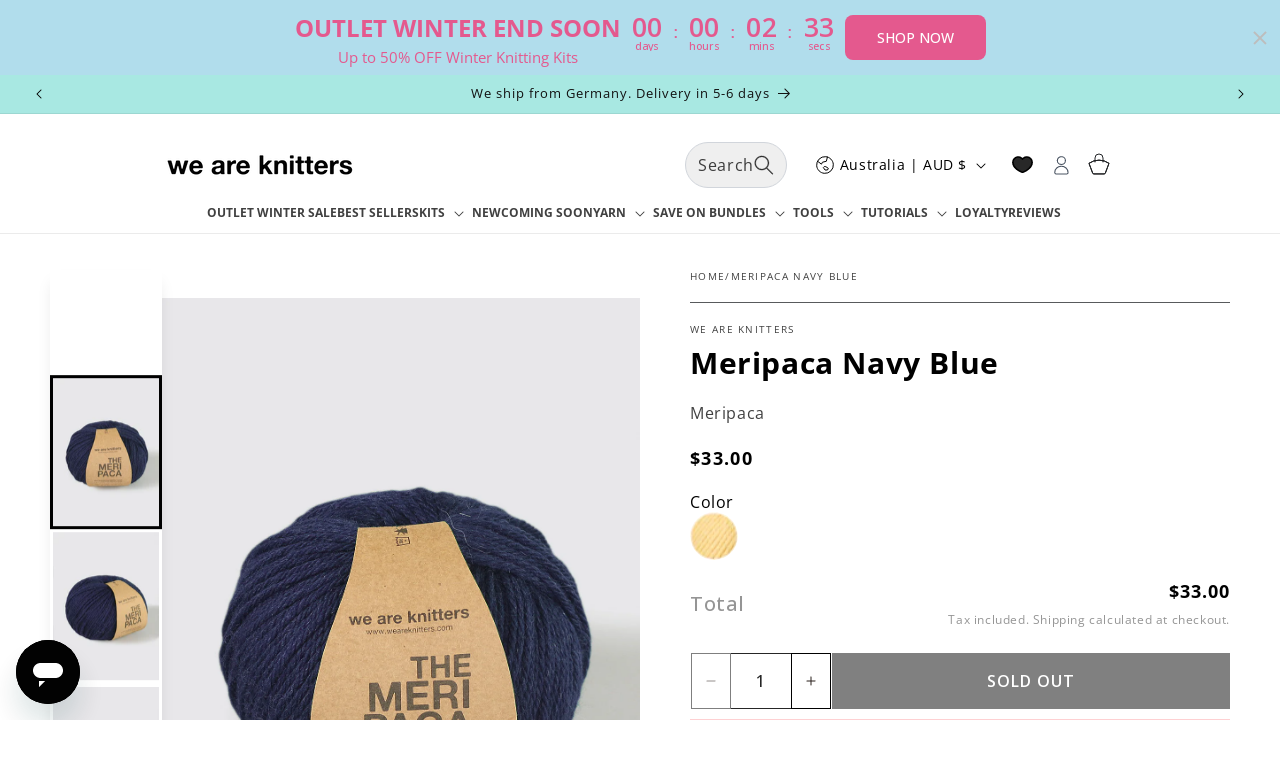

--- FILE ---
content_type: application/javascript; charset=utf-8
request_url: https://www.weareknitters.com.au/products/meripaca-navy-blue.json?callback=jQuery321009700144031498215_1768863378794&_=1768863378795
body_size: 279
content:
/**/jQuery321009700144031498215_1768863378794({"product":{"id":10715874328894,"title":"Meripaca Navy Blue","body_html":"\u003cp\u003eOur Meripaca results from bringing together two of our softest and high quality fibers out there! This yarn is very soft and fine, perfect for delicate knits and advanced knitters. Due to Merino’s qualities, this yarn is highly absorbent, water-resistant, and very warm. Meanwhile, the alpaca fibers add an extra touch of softness that makes this yarn a great choice for both knitting and crochet projects.\u003cbr\u003e\u003cbr\u003eThe perception of color may vary depending on the device.\u003c\/p\u003e","vendor":"We are knitters","product_type":"Skeins","created_at":"2023-12-15T03:50:08+01:00","handle":"meripaca-navy-blue","updated_at":"2026-01-19T23:56:18+01:00","published_at":"2024-09-27T14:38:03+02:00","template_suffix":null,"published_scope":"global","tags":"LYM2025, Skeins","variants":[{"id":48164863672638,"product_id":10715874328894,"title":"Default Title","price":"33.00","sku":"WAK-MEP-6269-0","position":1,"compare_at_price":"","fulfillment_service":"manual","inventory_management":"shopify","option1":"Default Title","option2":null,"option3":null,"created_at":"2023-12-15T03:50:08+01:00","updated_at":"2026-01-19T23:56:18+01:00","taxable":true,"barcode":null,"grams":100,"image_id":null,"weight":0.1,"weight_unit":"kg","tax_code":"","requires_shipping":true,"quantity_rule":{"min":1,"max":null,"increment":1},"price_currency":"AUD","compare_at_price_currency":"","quantity_price_breaks":[]}],"options":[{"id":12915583025470,"product_id":10715874328894,"name":"Title","position":1,"values":["Default Title"]}],"images":[{"id":44187131347262,"product_id":10715874328894,"position":1,"created_at":"2023-12-20T21:29:31+01:00","updated_at":"2023-12-20T21:29:33+01:00","alt":null,"width":1079,"height":1500,"src":"https:\/\/cdn.shopify.com\/s\/files\/1\/0833\/5009\/4142\/files\/meripaca_navy_blue_frente_web.jpg?v=1703104173","variant_ids":[]},{"id":44187130593598,"product_id":10715874328894,"position":2,"created_at":"2023-12-20T21:29:31+01:00","updated_at":"2023-12-20T21:29:32+01:00","alt":null,"width":1079,"height":1500,"src":"https:\/\/cdn.shopify.com\/s\/files\/1\/0833\/5009\/4142\/files\/meripaca_navy_blue_derecha_web.jpg?v=1703104172","variant_ids":[]},{"id":44187131117886,"product_id":10715874328894,"position":3,"created_at":"2023-12-20T21:29:31+01:00","updated_at":"2023-12-20T21:29:32+01:00","alt":null,"width":1079,"height":1500,"src":"https:\/\/cdn.shopify.com\/s\/files\/1\/0833\/5009\/4142\/files\/meripaca_navy_blue_izquierda_web.jpg?v=1703104172","variant_ids":[]},{"id":44366350975294,"product_id":10715874328894,"position":4,"created_at":"2024-01-08T17:30:29+01:00","updated_at":"2024-01-08T17:30:30+01:00","alt":null,"width":40,"height":40,"src":"https:\/\/cdn.shopify.com\/s\/files\/1\/0833\/5009\/4142\/files\/meripaca_navy_blue_swatch.png?v=1704731430","variant_ids":[]}],"image":{"id":44187131347262,"product_id":10715874328894,"position":1,"created_at":"2023-12-20T21:29:31+01:00","updated_at":"2023-12-20T21:29:33+01:00","alt":null,"width":1079,"height":1500,"src":"https:\/\/cdn.shopify.com\/s\/files\/1\/0833\/5009\/4142\/files\/meripaca_navy_blue_frente_web.jpg?v=1703104173","variant_ids":[]}}})

--- FILE ---
content_type: text/javascript; charset=utf-8
request_url: https://www.weareknitters.com.au/products/wip-bag.js
body_size: 569
content:
{"id":10715688239422,"title":"#WIP Bag","handle":"wip-bag","description":"\u003cp data-end=\"112\" data-start=\"67\"\u003e\u003cstrong data-end=\"112\" data-start=\"71\"\u003e#WIP Bag – For Every Work In Progress\u003c\/strong\u003e\u003c\/p\u003e\n\u003cp data-end=\"402\" data-start=\"114\"\u003eAre you the maker that loves to take your projects on each and every adventure? Meet the bag that understands you. Spacious, sturdy, and effortlessly stylish, it’s the perfect companion to carry your yarn, tools, and your half-finished creations.\u003c\/p\u003e\n\u003cp data-end=\"708\" data-start=\"404\"\u003eMade from durable cotton canvas, this bag keeps your skeins tangle-free, your patterns safe, and your needles right where you left them. With a roomy interior and comfortable wrist handle, it’s ideal for on-the-go stitching—whether you’re knitting at the café, on the train, or from the comfort of your couch.\u003c\/p\u003e","published_at":"2025-06-06T17:33:57+02:00","created_at":"2023-12-15T03:12:13+01:00","vendor":"We are knitters","type":"Accessories","tags":["Accessories","Best Sellers","christmascollection","comingsoon","Complementos","New","simple","Tools","Tote Bags"],"price":6500,"price_min":6500,"price_max":6500,"available":false,"price_varies":false,"compare_at_price":6500,"compare_at_price_min":6500,"compare_at_price_max":6500,"compare_at_price_varies":false,"variants":[{"id":48164194943294,"title":"Default Title","option1":"Default Title","option2":null,"option3":null,"sku":"WAK-BAG-WIP-0","requires_shipping":true,"taxable":true,"featured_image":null,"available":false,"name":"#WIP Bag","public_title":null,"options":["Default Title"],"price":6500,"weight":100,"compare_at_price":6500,"inventory_management":"shopify","barcode":null,"quantity_rule":{"min":1,"max":null,"increment":1},"quantity_price_breaks":[],"requires_selling_plan":false,"selling_plan_allocations":[]}],"images":["\/\/cdn.shopify.com\/s\/files\/1\/0833\/5009\/4142\/files\/Gemini_Generated_Image_pn897fpn897fpn89.png?v=1764839687","\/\/cdn.shopify.com\/s\/files\/1\/0833\/5009\/4142\/files\/fotos_taman_o_web.png?v=1764839687","\/\/cdn.shopify.com\/s\/files\/1\/0833\/5009\/4142\/files\/wip-bag_en-02.jpg?v=1764839687","\/\/cdn.shopify.com\/s\/files\/1\/0833\/5009\/4142\/files\/Wipbag.jpg?v=1764839687"],"featured_image":"\/\/cdn.shopify.com\/s\/files\/1\/0833\/5009\/4142\/files\/Gemini_Generated_Image_pn897fpn897fpn89.png?v=1764839687","options":[{"name":"Title","position":1,"values":["Default Title"]}],"url":"\/products\/wip-bag","media":[{"alt":null,"id":43998676615486,"position":1,"preview_image":{"aspect_ratio":0.724,"height":2432,"width":1760,"src":"https:\/\/cdn.shopify.com\/s\/files\/1\/0833\/5009\/4142\/files\/Gemini_Generated_Image_pn897fpn897fpn89.png?v=1764839687"},"aspect_ratio":0.724,"height":2432,"media_type":"image","src":"https:\/\/cdn.shopify.com\/s\/files\/1\/0833\/5009\/4142\/files\/Gemini_Generated_Image_pn897fpn897fpn89.png?v=1764839687","width":1760},{"alt":null,"id":36624883515710,"position":2,"preview_image":{"aspect_ratio":0.563,"height":2133,"width":1200,"src":"https:\/\/cdn.shopify.com\/s\/files\/1\/0833\/5009\/4142\/files\/fotos_taman_o_web.png?v=1764839687"},"aspect_ratio":0.563,"height":2133,"media_type":"image","src":"https:\/\/cdn.shopify.com\/s\/files\/1\/0833\/5009\/4142\/files\/fotos_taman_o_web.png?v=1764839687","width":1200},{"alt":null,"id":36624883646782,"position":3,"preview_image":{"aspect_ratio":0.719,"height":1500,"width":1079,"src":"https:\/\/cdn.shopify.com\/s\/files\/1\/0833\/5009\/4142\/files\/wip-bag_en-02.jpg?v=1764839687"},"aspect_ratio":0.719,"height":1500,"media_type":"image","src":"https:\/\/cdn.shopify.com\/s\/files\/1\/0833\/5009\/4142\/files\/wip-bag_en-02.jpg?v=1764839687","width":1079},{"alt":null,"id":38853901713726,"position":4,"preview_image":{"aspect_ratio":0.719,"height":1500,"width":1079,"src":"https:\/\/cdn.shopify.com\/s\/files\/1\/0833\/5009\/4142\/files\/Wipbag.jpg?v=1764839687"},"aspect_ratio":0.719,"height":1500,"media_type":"image","src":"https:\/\/cdn.shopify.com\/s\/files\/1\/0833\/5009\/4142\/files\/Wipbag.jpg?v=1764839687","width":1079}],"requires_selling_plan":false,"selling_plan_groups":[]}

--- FILE ---
content_type: text/javascript; charset=utf-8
request_url: https://www.weareknitters.com.au/products/yarn-spinner.js
body_size: 682
content:
{"id":11924504346942,"title":"Yarn Spinner","handle":"yarn-spinner","description":"\u003cp data-start=\"171\" data-end=\"535\"\u003eSay goodbye to runaway yarn balls! 🧶 The Yarn Spinner is your new must-have tool to keep your yarn in place while you knit or crochet. Made from smooth, durable wood and engraved with the WAK logo, it gently spins your yarn as you work, preventing tangles and keeping tension even. No more chasing your yarn across the floor—just smooth, uninterrupted stitching.\u003c\/p\u003e\n\u003cp data-start=\"537\" data-end=\"752\"\u003ePerfect for our super chunky skeins like The Wool that don't fit in standard yarn bowls, or any yarn that loves a little extra care, this spinner adds comfort and flow to your creative process. Place your skein on the spindle, and let the Yarn Spinner do the rest.\u003c\/p\u003e\n\u003cp data-start=\"754\" data-end=\"769\"\u003e\u003cstrong data-start=\"754\" data-end=\"767\"\u003eFeatures:\u003c\/strong\u003e\u003c\/p\u003e\n\u003cul data-start=\"770\" data-end=\"958\"\u003e\n\u003cli data-start=\"770\" data-end=\"796\"\u003e\n\u003cp data-start=\"772\" data-end=\"796\"\u003eMade from natural wood\u003c\/p\u003e\n\u003c\/li\u003e\n\u003cli data-start=\"770\" data-end=\"796\"\u003e\n\u003cp data-start=\"772\" data-end=\"796\"\u003eCompact and portable\u003c\/p\u003e\n\u003c\/li\u003e\n\u003cli data-start=\"822\" data-end=\"857\"\u003e\n\u003cp data-start=\"824\" data-end=\"857\"\u003eCompatible with most yarn ball sizes\u003c\/p\u003e\n\u003c\/li\u003e\n\u003cli data-start=\"858\" data-end=\"911\"\u003e\n\u003cp data-start=\"860\" data-end=\"911\"\u003eSmooth spinning action for better tension control\u003c\/p\u003e\n\u003c\/li\u003e\n\u003cli data-start=\"912\" data-end=\"958\"\u003e\n\u003cp data-start=\"914\" data-end=\"958\"\u003eDesigned to match your WAK tools aesthetic\u003c\/p\u003e\n\u003c\/li\u003e\n\u003c\/ul\u003e\n\u003cp data-start=\"960\" data-end=\"1032\"\u003e✨ A practical addition to your knitting station—and a beautiful one too.\u003c\/p\u003e","published_at":"2025-06-05T14:13:39+02:00","created_at":"2025-06-05T11:55:08+02:00","vendor":"We are knitters","type":"Accessories","tags":["christmascollection","comingsoon","New"],"price":7500,"price_min":7500,"price_max":7500,"available":true,"price_varies":false,"compare_at_price":7500,"compare_at_price_min":7500,"compare_at_price_max":7500,"compare_at_price_varies":false,"variants":[{"id":51804091777342,"title":"Default Title","option1":"Default Title","option2":null,"option3":null,"sku":"WAK-COM-SPIN-0","requires_shipping":true,"taxable":true,"featured_image":null,"available":true,"name":"Yarn Spinner","public_title":null,"options":["Default Title"],"price":7500,"weight":300,"compare_at_price":7500,"inventory_management":"shopify","barcode":null,"quantity_rule":{"min":1,"max":null,"increment":1},"quantity_price_breaks":[],"requires_selling_plan":false,"selling_plan_allocations":[]}],"images":["\/\/cdn.shopify.com\/s\/files\/1\/0833\/5009\/4142\/files\/yarnspinner.gif?v=1749632778","\/\/cdn.shopify.com\/s\/files\/1\/0833\/5009\/4142\/files\/GIF-portaovillos02.gif?v=1749632778","\/\/cdn.shopify.com\/s\/files\/1\/0833\/5009\/4142\/files\/GIF-portaovillos01.gif?v=1749632778","\/\/cdn.shopify.com\/s\/files\/1\/0833\/5009\/4142\/files\/yarn_spinner.jpg?v=1749632778","\/\/cdn.shopify.com\/s\/files\/1\/0833\/5009\/4142\/files\/Yarn_Spinner_AI_2.jpg?v=1749632778","\/\/cdn.shopify.com\/s\/files\/1\/0833\/5009\/4142\/files\/portaovillos-wak-06BAJA.jpg?v=1749224359","\/\/cdn.shopify.com\/s\/files\/1\/0833\/5009\/4142\/files\/portaovillos-wak-04BAJA.jpg?v=1749224359"],"featured_image":"\/\/cdn.shopify.com\/s\/files\/1\/0833\/5009\/4142\/files\/yarnspinner.gif?v=1749632778","options":[{"name":"Title","position":1,"values":["Default Title"]}],"url":"\/products\/yarn-spinner","media":[{"alt":null,"id":43030136226110,"position":1,"preview_image":{"aspect_ratio":0.719,"height":1500,"width":1079,"src":"https:\/\/cdn.shopify.com\/s\/files\/1\/0833\/5009\/4142\/files\/yarnspinner.gif?v=1749632778"},"aspect_ratio":0.719,"height":1500,"media_type":"image","src":"https:\/\/cdn.shopify.com\/s\/files\/1\/0833\/5009\/4142\/files\/yarnspinner.gif?v=1749632778","width":1079},{"alt":null,"id":43024873554238,"position":2,"preview_image":{"aspect_ratio":0.719,"height":1500,"width":1079,"src":"https:\/\/cdn.shopify.com\/s\/files\/1\/0833\/5009\/4142\/files\/GIF-portaovillos02.gif?v=1749632778"},"aspect_ratio":0.719,"height":1500,"media_type":"image","src":"https:\/\/cdn.shopify.com\/s\/files\/1\/0833\/5009\/4142\/files\/GIF-portaovillos02.gif?v=1749632778","width":1079},{"alt":null,"id":43024873521470,"position":3,"preview_image":{"aspect_ratio":0.719,"height":1500,"width":1079,"src":"https:\/\/cdn.shopify.com\/s\/files\/1\/0833\/5009\/4142\/files\/GIF-portaovillos01.gif?v=1749632778"},"aspect_ratio":0.719,"height":1500,"media_type":"image","src":"https:\/\/cdn.shopify.com\/s\/files\/1\/0833\/5009\/4142\/files\/GIF-portaovillos01.gif?v=1749632778","width":1079},{"alt":null,"id":43030136324414,"position":4,"preview_image":{"aspect_ratio":0.719,"height":1500,"width":1079,"src":"https:\/\/cdn.shopify.com\/s\/files\/1\/0833\/5009\/4142\/files\/yarn_spinner.jpg?v=1749632778"},"aspect_ratio":0.719,"height":1500,"media_type":"image","src":"https:\/\/cdn.shopify.com\/s\/files\/1\/0833\/5009\/4142\/files\/yarn_spinner.jpg?v=1749632778","width":1079},{"alt":null,"id":43030244524350,"position":5,"preview_image":{"aspect_ratio":0.719,"height":1500,"width":1079,"src":"https:\/\/cdn.shopify.com\/s\/files\/1\/0833\/5009\/4142\/files\/Yarn_Spinner_AI_2.jpg?v=1749632778"},"aspect_ratio":0.719,"height":1500,"media_type":"image","src":"https:\/\/cdn.shopify.com\/s\/files\/1\/0833\/5009\/4142\/files\/Yarn_Spinner_AI_2.jpg?v=1749632778","width":1079},{"alt":null,"id":43024873587006,"position":6,"preview_image":{"aspect_ratio":0.719,"height":1500,"width":1079,"src":"https:\/\/cdn.shopify.com\/s\/files\/1\/0833\/5009\/4142\/files\/portaovillos-wak-06BAJA.jpg?v=1749224359"},"aspect_ratio":0.719,"height":1500,"media_type":"image","src":"https:\/\/cdn.shopify.com\/s\/files\/1\/0833\/5009\/4142\/files\/portaovillos-wak-06BAJA.jpg?v=1749224359","width":1079},{"alt":null,"id":43024873619774,"position":7,"preview_image":{"aspect_ratio":0.719,"height":1500,"width":1079,"src":"https:\/\/cdn.shopify.com\/s\/files\/1\/0833\/5009\/4142\/files\/portaovillos-wak-04BAJA.jpg?v=1749224359"},"aspect_ratio":0.719,"height":1500,"media_type":"image","src":"https:\/\/cdn.shopify.com\/s\/files\/1\/0833\/5009\/4142\/files\/portaovillos-wak-04BAJA.jpg?v=1749224359","width":1079}],"requires_selling_plan":false,"selling_plan_groups":[]}

--- FILE ---
content_type: text/javascript; charset=utf-8
request_url: https://www.weareknitters.com.au/products/all-in-one-beginners-accessory-tools-pack-pink-edition.js
body_size: 727
content:
{"id":12172319392062,"title":"All-in-one Beginners Accessory \u0026 Tools Pack - Pink edition","handle":"all-in-one-beginners-accessory-tools-pack-pink-edition","description":"\u003cp data-start=\"195\" data-end=\"492\"\u003eMeet your new crafting sidekick. The \u003cstrong data-start=\"232\" data-end=\"260\"\u003e“Tools of Mass Creation”\u003c\/strong\u003e case is packed with every essential you need to go from absolute beginner to stitch-master in no time. Cute, portable, and perfectly organized, this pink edition is designed for makers who like their tools as fun as their projects.\u003c\/p\u003e\n\u003cp data-start=\"494\" data-end=\"523\"\u003eInside your kit, you’ll find:\u003c\/p\u003e\n\u003cul data-start=\"525\" data-end=\"920\"\u003e\n\u003cli data-start=\"525\" data-end=\"583\"\u003e\n\u003cp data-start=\"527\" data-end=\"583\"\u003e\u003cstrong data-start=\"527\" data-end=\"547\"\u003eAuxiliary Needle\u003c\/strong\u003e – Hold those stitches like a pro.\u003c\/p\u003e\n\u003c\/li\u003e\n\u003cli data-start=\"584\" data-end=\"638\"\u003e\n\u003cp data-start=\"586\" data-end=\"638\"\u003e\u003cstrong data-start=\"586\" data-end=\"598\"\u003eScissors\u003c\/strong\u003e – Sharp, small, and ready for action.\u003c\/p\u003e\n\u003c\/li\u003e\n\u003cli data-start=\"639\" data-end=\"718\"\u003e\n\u003cp data-start=\"641\" data-end=\"718\"\u003e\u003cstrong data-start=\"641\" data-end=\"659\"\u003eMeasuring Tape\u003c\/strong\u003e – Your secret weapon for perfect gauge and perfect fits.\u003c\/p\u003e\n\u003c\/li\u003e\n\u003cli data-start=\"719\" data-end=\"787\"\u003e\n\u003cp data-start=\"721\" data-end=\"787\"\u003e\u003cstrong data-start=\"721\" data-end=\"753\"\u003e10 Multicolor Stitch Markers\u003c\/strong\u003e – So you never lose your place.\u003c\/p\u003e\n\u003c\/li\u003e\n\u003cli data-start=\"788\" data-end=\"852\"\u003e\n\u003cp data-start=\"790\" data-end=\"852\"\u003e\u003cstrong data-start=\"790\" data-end=\"809\"\u003ePilling Remover\u003c\/strong\u003e – Keep your knits looking fresh forever.\u003c\/p\u003e\n\u003c\/li\u003e\n\u003cli data-start=\"853\" data-end=\"920\"\u003e\n\u003cp data-start=\"855\" data-end=\"920\"\u003e\u003cstrong data-start=\"855\" data-end=\"872\"\u003ePom Pom Maker\u003c\/strong\u003e – Because everything is better with pom poms.\u003c\/p\u003e\n\u003c\/li\u003e\n\u003c\/ul\u003e\n\u003cp data-start=\"922\" data-end=\"1109\" data-is-last-node=\"\" data-is-only-node=\"\"\u003eWhether you're crafting at home or creating on the go, this kit has your back (and your stitches). Perfect for gifting, learning, and leveling up your knitting journey—one tool at a time.\u003c\/p\u003e","published_at":"2025-11-26T19:05:25+01:00","created_at":"2025-11-17T22:36:31+01:00","vendor":"We are knitters","type":"Accessories","tags":["Best Sellers","christmascollection","Default","Gift Guide","New","Outlet","promogiftguide","simple"],"price":9900,"price_min":9900,"price_max":9900,"available":true,"price_varies":false,"compare_at_price":9900,"compare_at_price_min":9900,"compare_at_price_max":9900,"compare_at_price_varies":false,"variants":[{"id":52583880360254,"title":"Default Title","option1":"Default Title","option2":null,"option3":null,"sku":"WAK-COM-0022-0","requires_shipping":true,"taxable":true,"featured_image":null,"available":true,"name":"All-in-one Beginners Accessory \u0026 Tools Pack - Pink edition","public_title":null,"options":["Default Title"],"price":9900,"weight":300,"compare_at_price":9900,"inventory_management":"shopify","barcode":null,"quantity_rule":{"min":1,"max":null,"increment":1},"quantity_price_breaks":[],"requires_selling_plan":false,"selling_plan_allocations":[]}],"images":["\/\/cdn.shopify.com\/s\/files\/1\/0833\/5009\/4142\/files\/toolcase-tomc-02web.jpg?v=1763574021","\/\/cdn.shopify.com\/s\/files\/1\/0833\/5009\/4142\/files\/toolcase-tomc-03web.jpg?v=1763574021"],"featured_image":"\/\/cdn.shopify.com\/s\/files\/1\/0833\/5009\/4142\/files\/toolcase-tomc-02web.jpg?v=1763574021","options":[{"name":"Title","position":1,"values":["Default Title"]}],"url":"\/products\/all-in-one-beginners-accessory-tools-pack-pink-edition","media":[{"alt":null,"id":43908003594558,"position":1,"preview_image":{"aspect_ratio":0.719,"height":1500,"width":1079,"src":"https:\/\/cdn.shopify.com\/s\/files\/1\/0833\/5009\/4142\/files\/toolcase-tomc-02web.jpg?v=1763574021"},"aspect_ratio":0.719,"height":1500,"media_type":"image","src":"https:\/\/cdn.shopify.com\/s\/files\/1\/0833\/5009\/4142\/files\/toolcase-tomc-02web.jpg?v=1763574021","width":1079},{"alt":null,"id":43908003627326,"position":2,"preview_image":{"aspect_ratio":0.719,"height":1500,"width":1079,"src":"https:\/\/cdn.shopify.com\/s\/files\/1\/0833\/5009\/4142\/files\/toolcase-tomc-03web.jpg?v=1763574021"},"aspect_ratio":0.719,"height":1500,"media_type":"image","src":"https:\/\/cdn.shopify.com\/s\/files\/1\/0833\/5009\/4142\/files\/toolcase-tomc-03web.jpg?v=1763574021","width":1079}],"requires_selling_plan":false,"selling_plan_groups":[]}

--- FILE ---
content_type: text/json
request_url: https://conf.config-security.com/model
body_size: 87
content:
{"title":"recommendation AI model (keras)","structure":"release_id=0x64:35:30:25:48:5e:2b:2b:73:67:3c:38:64:50:37:22:65:30:66:54:54:64:41:6e:61:41:70:6c:5d;keras;gdhkgq588pam1hpjp77n0215d6nvlcqwz458ivr9vqq2yt9zb1irhjmb69eyp3vtjcjaaovq","weights":"../weights/64353025.h5","biases":"../biases/64353025.h5"}